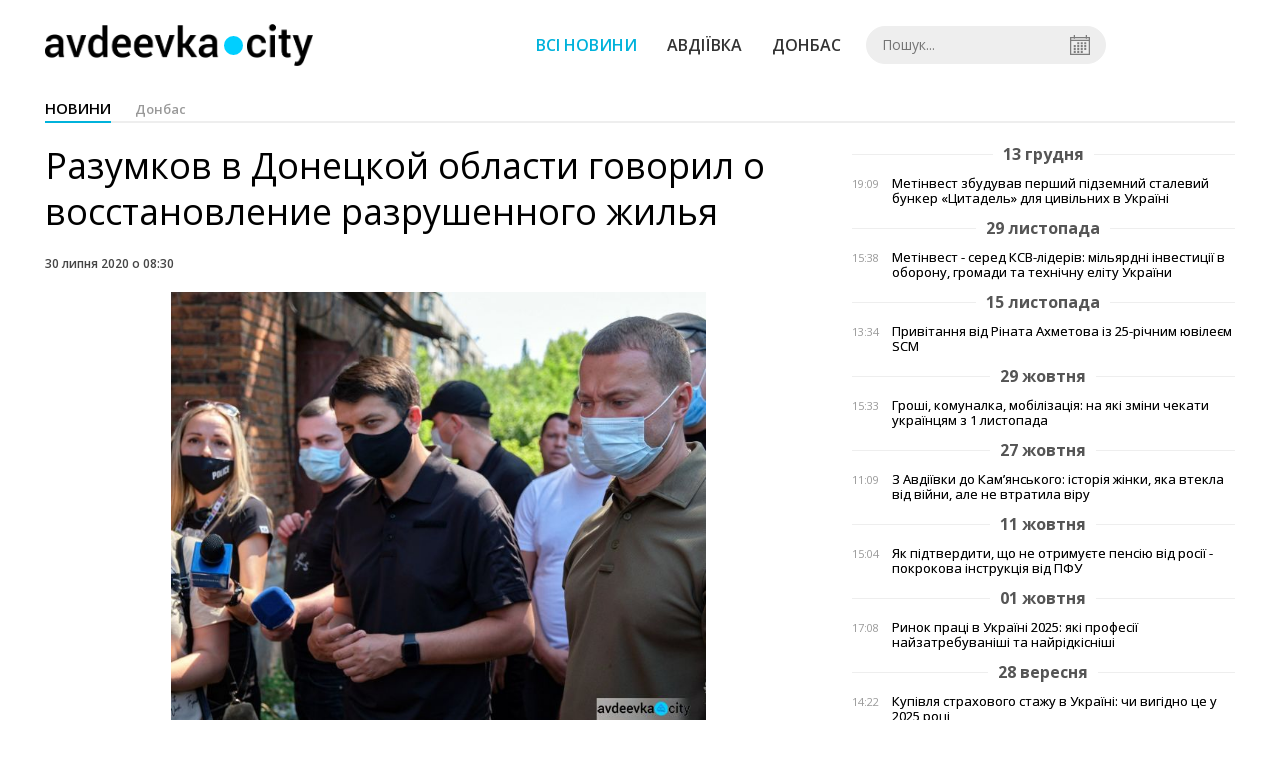

--- FILE ---
content_type: text/html; charset=UTF-8
request_url: https://avdeevka.city/news/view/razumkov-v-donetskoj-oblasti-govoril-o-vosstanovlenie-razrushennogo-zhilya
body_size: 6004
content:
<!DOCTYPE html>
<html lang="ru">
	<head>
		<meta charset="utf-8">
		<meta http-equiv="X-UA-Compatible" content="IE=edge">
		<meta name="viewport" content="width=device-width, initial-scale=1">
		<title>Разумков в Донецкой области говорил о восстановление разрушенного жилья. Новини Авдіївки | AVDEEVKA.CITY</title>
		<meta name="description" content="В среду, 29 июля, председатель Верховной Рады Украины Дмитрий Разумков побывал в Донецой области с рабочим визитом, сообщает  avdeevka.city.
Восст" />
<meta name="keywords" content="" />
<meta property="og:site_name" content="AVDEEVKA.CITY" />
<meta property="og:type" content="article" />
<meta name="robots" content="index, follow" />
<meta property="og:description" content="В среду, 29 июля, председатель Верховной Рады Украины Дмитрий Разумков побывал в Донецой области с рабочим визитом, сообщает  avdeevka.city.
Восст" />
<meta name="twitter:description" content="В среду, 29 июля, председатель Верховной Рады Украины Дмитрий Разумков побывал в Донецой области с рабочим визитом, сообщает  avdeevka.city.
Восст" />
<meta itemprop="description" content="В среду, 29 июля, председатель Верховной Рады Украины Дмитрий Разумков побывал в Донецой области с рабочим визитом, сообщает  avdeevka.city.
Восст" />
<meta property="og:title" content="Разумков в Донецкой области говорил о восстановление разрушенного жилья" />
<meta name="twitter:title" content="Разумков в Донецкой области говорил о восстановление разрушенного жилья" />
<meta itemprop="headline" content="Разумков в Донецкой области говорил о восстановление разрушенного жилья" />
<meta property="og:image" content="https://avdeevka.city/uploads/news/1200x675/yptbefuepr1dxqmg0ewlkqttvougfxhd.jpg" />
<meta name="twitter:image:src" content="https://avdeevka.city/uploads/news/1200x675/yptbefuepr1dxqmg0ewlkqttvougfxhd.jpg" />
<meta itemprop="image" content="https://avdeevka.city/uploads/news/1200x675/yptbefuepr1dxqmg0ewlkqttvougfxhd.jpg" />
<meta property="og:url" content="https://avdeevka.city/news/view/razumkov-v-donetskoj-oblasti-govoril-o-vosstanovlenie-razrushennogo-zhilya" />
<link rel="canonical" href="https://avdeevka.city/news/view/razumkov-v-donetskoj-oblasti-govoril-o-vosstanovlenie-razrushennogo-zhilya" />
<script type="application/ld+json">[{"@context":"https:\/\/schema.org","@type":"BreadcrumbList","itemListElement":[{"@type":"ListItem","position":1,"name":"\u0413\u043e\u043b\u043e\u0432\u043d\u0430","item":"https:\/\/avdeevka.city\/"},{"@type":"ListItem","position":2,"name":"\u0414\u043e\u043d\u0431\u0430\u0441","item":"https:\/\/avdeevka.city\/news\/oblast"},{"@type":"ListItem","position":3,"name":"\u0420\u0430\u0437\u0443\u043c\u043a\u043e\u0432 \u0432 \u0414\u043e\u043d\u0435\u0446\u043a\u043e\u0439 \u043e\u0431\u043b\u0430\u0441\u0442\u0438 \u0433\u043e\u0432\u043e\u0440\u0438\u043b \u043e \u0432\u043e\u0441\u0441\u0442\u0430\u043d\u043e\u0432\u043b\u0435\u043d\u0438\u0435 \u0440\u0430\u0437\u0440\u0443\u0448\u0435\u043d\u043d\u043e\u0433\u043e \u0436\u0438\u043b\u044c\u044f","item":"https:\/\/avdeevka.city\/news\/view\/razumkov-v-donetskoj-oblasti-govoril-o-vosstanovlenie-razrushennogo-zhilya"}]},{"@context":"https:\/\/schema.org","@type":"NewsArticle","headline":"\u0420\u0430\u0437\u0443\u043c\u043a\u043e\u0432 \u0432 \u0414\u043e\u043d\u0435\u0446\u043a\u043e\u0439 \u043e\u0431\u043b\u0430\u0441\u0442\u0438 \u0433\u043e\u0432\u043e\u0440\u0438\u043b \u043e \u0432\u043e\u0441\u0441\u0442\u0430\u043d\u043e\u0432\u043b\u0435\u043d\u0438\u0435 \u0440\u0430\u0437\u0440\u0443\u0448\u0435\u043d\u043d\u043e\u0433\u043e \u0436\u0438\u043b\u044c\u044f","name":"\u0420\u0430\u0437\u0443\u043c\u043a\u043e\u0432 \u0432 \u0414\u043e\u043d\u0435\u0446\u043a\u043e\u0439 \u043e\u0431\u043b\u0430\u0441\u0442\u0438 \u0433\u043e\u0432\u043e\u0440\u0438\u043b \u043e \u0432\u043e\u0441\u0441\u0442\u0430\u043d\u043e\u0432\u043b\u0435\u043d\u0438\u0435 \u0440\u0430\u0437\u0440\u0443\u0448\u0435\u043d\u043d\u043e\u0433\u043e \u0436\u0438\u043b\u044c\u044f","datePublished":"2020-07-30 08:30:00","dateModified":"2020-07-30 01:25:29","mainEntityOfPage":{"@type":"WebPage","@id":"https:\/\/avdeevka.city\/news\/view\/razumkov-v-donetskoj-oblasti-govoril-o-vosstanovlenie-razrushennogo-zhilya"},"image":{"@type":"ImageObject","url":"https:\/\/avdeevka.city\/uploads\/news\/1200x675\/yptbefuepr1dxqmg0ewlkqttvougfxhd.jpg"},"publisher":{"@type":"Organization","name":"AVDEEVKA.CITY","logo":{"@type":"ImageObject","url":"https:\/\/avdeevka.city\/i\/avdeevka.city.png"}}}]</script>
		<meta property="fb:app_id" content="783800568421482" />

		<link rel="prefetch" href="/i/logo_p1.png" />
		<link rel="prefetch" href="/i/logo_p2.png" />
		<link rel="prefetch" href="/i/theater.png" />
		<link rel="shortcut icon" href="/favicon.ico" type="image/x-icon"/>
		<link href='https://fonts.googleapis.com/css?family=Open+Sans:400,300,600,700&subset=latin,cyrillic-ext,cyrillic' rel='stylesheet' type='text/css'>
		<link href="/css/style.min.css" rel="stylesheet">
		<link href="/feed" rel="alternate" type="application/rss+xml" title="AVDEEVKA.CITY" />
			</head>
<body>

	<div id="fb-root"></div>
		<header>
		<div class="header--bottom">
		<div class="container">
				<div class="row">
					<div class="col-xs-12">
						<div class="mrpl-header">
							<div class="mrpl-header__logo">
								<a href="/" title="AVDEEVKA.CITY" class="header__logo">
									<span class="logo-part"><img src="/i/logo_p1.png"></span>
									<span class="logo-circle-wrapper"><img src="/i/theater.png?v=1" class="logo-circle"></span>
									<span class="logo-part"><img src="/i/logo_p2.png"></span>
								</a>
							</div>
							<nav class="navbar navbar-default navbar-menu mrpl-header__navbar">
								<div class="navbar-header">
									<button type="button" class="navbar-toggle collapsed" data-toggle="collapse" data-target="#header-menu" aria-expanded="false">
										<span class="sr-only">Toggle navigation</span>
										<span class="icon-bar"></span>
										<span class="icon-bar"></span>
										<span class="icon-bar"></span>
									</button>
								</div>
								<div class="collapse navbar-collapse mrpl-header__menu" id="header-menu">
									<ul class="nav navbar-nav main-menu">
										<li class="dropdown">
											<div class="mrpl_search topn-search-none">
												<div class="mrpl_search__block">
													<form method="get" action="/search" id="search-form" class="mrpl_search__form">
														<input type="text" name="search" value="" class="mrpl_search__input" placeholder="Пошук..." id="datetimepicker">
														<span class="mrpl_search__calendar" id="calendar"></span> 				
													</form>
												</div>
											</div>
										</li>
										<li class="dropdown" data-uri="/news">
											<a href="/news" title="Всі новини">Всі новини</a>
										</li>
										<li class="dropdown" data-uri="/news/avdeevka">
											<a href="/news/avdeevka" title="Авдіївка">Авдіївка</a>
										</li>
										<li class="dropdown" data-uri="/news/oblast">
											<a href="/news/oblast" title="Донбас">Донбас</a>
										</li>
										<!--<li class="dropdown" data-uri="/blogs">
											<a href="/blogs" title="Блоги">Блоги </a>
										</li>-->
										<!--<li class="dropdown" data-uri="/events">
											<a href="/events" title="Афіша">Афіша</a>
										</li>-->
										<!--<li class="dropdown" data-uri="/news/balagan">
											<a href="/news/balagan" title="Балаган">Балаган</a>
										</li>-->
									</ul>
								</div>
							</nav>
						</div>
					</div>
				</div>
				<div class="header__clear"></div>
			</div>
		</div>
	</header><div class="container">
	<div class="row">
		<div class="col-md-12">	
			<h2 class="heading heading--h4 heading-active heading--no-margin-top">
				<ul class="heading-categories">
					<li class="heading--active"><a href="/news" title="Перейти до розділу новини">новини</a></li>
					<li><a href="/news/oblast" title="Перейти до розділу Донбас">Донбас</a></li>
				</ul>
			</h2>
		</div>	
	</div>
</div>
<div class="container">
	<div class="row">
		<div class="col-md-8">
			<div class="main-section">
				<article class="main-section-content news-view">
					<h1 class="title">Разумков в Донецкой области говорил о восстановление разрушенного жилья</h1>
					<div class="statistics">
							
						<span>30 липня 2020 о 08:30</span>
						
					</div>
					<div class="main_image"><img src="/uploads/news/resize/w/750x750/yptbefuepr1dxqmg0ewlkqttvougfxhd.jpg" alt="Разумков в Донецкой области говорил о восстановление разрушенного жилья"></div>
					<div class="original_date">2020-07-30 08:30:00</div>
					<div class="text">
						<section class="post-content js-mediator-article">
							<div class="fotorama" data-fit="contain" data-ratio="16/9" data-width="100%" data-allowfullscreen="false">
								<img src="/uploads/news/resize/w/750x750/0tmdb0rrsnyskpkp.jpg" alt="Разумков в Донецкой области говорил о восстановление разрушенного жилья" data-caption="">
							</div>
							<p><i>В среду, 29 июля, председатель Верховной Рады Украины Дмитрий Разумков побывал в Донецой области с рабочим визитом, сообщает </i><i style="box-sizing: border-box; color: #000000; font-family: "Open Sans", "Helvetica Neue", Helvetica, Arial, sans-serif; font-size: 14px; background-color: #ffffff; -webkit-font-smoothing: antialiased !important;"><i></i><i> </i></i><i style="box-sizing: border-box; color: #000000; font-family: "Open Sans", "Helvetica Neue", Helvetica, Arial, sans-serif; font-size: 14px; background-color: #ffffff; -webkit-font-smoothing: antialiased !important;"><span>avdeevka.city.</span></i></p> 
<p><span style="background-color: rgb(255, 255, 255); font-family: "Open Sans", "Helvetica Neue", Helvetica, Arial, sans-serif; font-size: 14px;">Восстановление разрушенного жилья в прифронтовой зоне, вопросы безопасности, развития инфраструктуры, водоснабжения, социальной защиты – это и другое спикер обсудил с главой донецкой области Павлом Кириленко.</span></p><p><span style="background-color: rgb(255, 255, 255); font-family: "Open Sans", "Helvetica Neue", Helvetica, Arial, sans-serif; font-size: 14px;">Он проинформировал Дмитрия Разумкова о ситуации в области, функционирования контрольно-пропускных пунктов, а также о работах, проводимых Донецкая областная государственная администрация совместно с Государственной службой по чрезвычайным ситуациям и органами местного самоуправления по восстановлению поврежденного во время боевых действий жилья.</span><br></p><span style="box-sizing: border-box; color: #000000; font-family: "Open Sans", "Helvetica Neue", Helvetica, Arial, sans-serif; font-size: 14px; background-color: #ffffff; -webkit-font-smoothing: antialiased !important;"> 
<div style="box-sizing: border-box; color: rgb(51, 51, 51); font-family: Verdana, sans-serif; font-size: 14px; background-color: rgb(255, 255, 255);"><span>Павел Кириленко отметил, что в этом году запланировано восстановить 1000 поврежденных домов, на сегодня работы завершены уже на 426-ти.</span></div> 
<div style="box-sizing: border-box; color: rgb(51, 51, 51); font-family: Verdana, sans-serif; font-size: 14px; background-color: rgb(255, 255, 255);"><span>Всего на Донетчине от боевых действий пострадало 13 288 домов: 12 155 - частных, 1056 - коммунальной собственности, 53 ОСМД и 24 жилищно-строительных кооперативов.</span></div> 
<div style="box-sizing: border-box; color: rgb(51, 51, 51); font-family: Verdana, sans-serif; font-size: 14px; background-color: rgb(255, 255, 255);">Совместными усилиями области, местных общин, ДСНС и международных организаций на сегодня восстановлено 7750 домов, в том числе частных – 6901.</div> 
<div style="font-style: italic; box-sizing: border-box; color: rgb(51, 51, 51); font-family: Verdana, sans-serif; font-size: 14px; background-color: rgb(255, 255, 255);"></div></span>
						</section>
					</div>
				</article>		
			</div>
			<div class="" style="background-color: #f3f3f3; padding: 30px; text-align: center; margin-bottom: 30px; font-weight: 700;">
				Підпишіться на наш канал <a href="https://t.me/avdeevkacity" target="_blank">Telegram</a> та отримуйте тільки найважливіші новини
			</div>
			<div class="tags">
					<a class="tags-link" href="/search?tag=Авдеевка" title="Дивитись все за тегом «Авдеевка»">Авдеевка</a>
					<a class="tags-link" href="/search?tag=Донбасс" title="Дивитись все за тегом «Донбасс»">Донбасс</a>
					<a class="tags-link" href="/search?tag=АТО" title="Дивитись все за тегом «АТО»">АТО</a>
					<a class="tags-link" href="/search?tag=донецкая" title="Дивитись все за тегом «донецкая»">донецкая</a>
					<a class="tags-link" href="/search?tag=ООС" title="Дивитись все за тегом «ООС»">ООС</a>
					<a class="tags-link" href="/search?tag=Разумков" title="Дивитись все за тегом «Разумков»">Разумков</a>
					<a class="tags-link" href="/search?tag=жилье" title="Дивитись все за тегом «жилье»">жилье</a>
			</div>
			<div class="row social-share">
				<div class="col-md-12">
					<input type="image" src="/i/fb.png" class="share-btn share rounded" data-type="fb">
					<input type="image" src="/i/tw.png" class="share-btn share rounded" data-type="tw">
					<input type="image" src="/i/in.png" class="share-btn share rounded" data-type="in">
				</div>
				<div class="col-md-12">
					<h4 class="heading heading--h4" style="margin-top: 20px;">Коментарі</h4>
					<div class="col-md-12 col-sm-12 col-xs-12 comments">
						<div class="fb-comments" data-href="http://avdeevka.city/news/view/razumkov-v-donetskoj-oblasti-govoril-o-vosstanovlenie-razrushennogo-zhilya" data-numposts="5" data-width="100%"></div>
					</div>
				</div>
			</div>
		</div>
		<div class="col-sm-12 col-md-4">
				<div id="placeFeed" data-length="20">
				</div>
		</div>
	</div>
	<div id="placeRelated" data-category="16" data-uri="19037"></div>			
	<div id="placePhotoVideo"></div>		
</div>

<div class="mrpl_follow" style="display: none;">
	<div class="mrpl_follow_header">
		<img src="/i/facebook-logo.png">
	</div>
	<p> Нажмите «Нравится», чтобы быть с <strong>avdeevka.city</strong> на Facebook</p>
	<div class="mrpl_follow_cover">
		<div class="overlay"></div>
		<div class="avatar">
			<img src="/i/fb-avatar.png">
			<span>avdeevka.city</span>
		</div>
		<a href="#" onClick="showLike();" id="mrpl_like" class="prom-like like-1">Нравится Cтраница</a>
	</div>
	<div class="mrpl_follow_footer prom-close close-1" id="mrpl_close">Спасибо, я уже с вами.</div>
</div>
	<script>
	  window.fbAsyncInit = function() {
	    FB.init({
	      appId      : '388995884779823',
	      xfbml      : true,
	      autoLogAppEvents : true,
	      status      : true,
	      version    : 'v2.11'
	    });
	    FB.AppEvents.logPageView();

	      FB.Event.subscribe('edge.create', function(url) {
	          console.log(url);
	      });
	      FB.Event.subscribe('edge.remove', function(url) {
	        console.log(url);
	      });
	  };
	  function showLike(){
	    console.log('fire');
	    window.win = window.open('https://www.facebook.com/v2.12/plugins/error/confirm/page?iframe_referer=https%3A%2F%2Favdeevka.city%2F&kid_directed_site=false&secure=true&plugin=page&return_params=%7B%22adapt_container_width%22%3A%22true%22%2C%22app_id%22%3A%22113869198637480%22%2C%22channel%22%3A%22https%3A%2F%2Fstaticxx.facebook.com%2Fconnect%2Fxd_arbiter%2Fr%2FFdM1l_dpErI.js%3Fversion%3D42%23cb%3Df110757336c017%26domain%3Davdeevka.city%26origin%3Dhttps%253A%252F%252Favdeevka.city%252Ff1d24bc25018b2c%26relation%3Dparent.parent%22%2C%22container_width%22%3A%22734%22%2C%22hide_cover%22%3A%22false%22%2C%22href%22%3A%22https%3A%2F%2Fwww.facebook.com%2Favdeevkanews%2F%22%2C%22locale%22%3A%22ru_RU%22%2C%22sdk%22%3A%22joey%22%2C%22show_facepile%22%3A%22true%22%2C%22small_header%22%3A%22false%22%2C%22tabs%22%3A%22timeline%22%2C%22ret%22%3A%22sentry%22%2C%22act%22%3Anull%7D',"Ratting","status=0,width=500px,height=260px,");
	  }
	</script>

	  
		
<div class="modal fade" tabindex="-1" role="dialog" id="mrpl_follow_modal">
  <div class="modal-dialog" role="document">
    <div class="modal-content">
      <div class="mrpl_follow">
      	<div class="mrpl_follow_header">
      		<img src="/i/facebook-logo.png">
      	</div>
      	<p> Нажмите «Нравится», чтобы быть с <strong>avdeevka.city</strong> на Facebook</p>
      	<div class="mrpl_follow_cover">
      		<div class="overlay"></div>
      		<div class="avatar">
      			<img src="/i/fb-avatar.png">
      			<span>avdeevka.city</span>
      		</div>
      		<a href="#" onClick="showLike();" id="mrpl_like" class="prom-like like-2">Нравится Cтраница</a>
      	</div>
      	<div class="mrpl_follow_footer prom-close close-2" id="mrpl_close">Спасибо, я уже с вами.</div>
      </div>
    </div><!-- /.modal-content -->
  </div><!-- /.modal-dialog -->
</div><!-- /.modal -->




	  
		
	
	<div class="container-fluid footer">
		<div class="container">
			<div class="row top-footer">
				<div class="col-md-3"></div>
				<div class="col-md-3">
					<p class="footer-title">AVDEEVKA.CITY</p>
					<ul class="footer-list">
						<li><a href="/about">Про проєкт</a></li>
						<li><a href="/adverts">Реклама</a></li>
						<li><a href="/contacts">Контакти</a></li>
					</ul>
				</div>
				<div class="col-md-3">
					<p class="footer-title">Ми у соцмережах</p>
					<ul class="footer-list">
						<li><a href="https://www.facebook.com/avdeevkanews/" target="_blank" rel="nofollow"><i class="icon-fb"></i>Facebook</a></li>
						<li><a href="https://twitter.com/AVDEEVKACITY" target="_blank" rel="nofollow"><i class="icon-twitter"></i>Twitter</a></li>
						<li><a href="https://t.me/avdeevkacity" target="_blank" rel="nofollow"><i class="icon-telegram"></i>Telegram</a></li> 
						<li><a href="/feed"><i class="icon-rss"></i>RSS</a></li>
					</ul>
				</div>
				<div class="col-md-3"></div>
	  		</div>
			<div class="row bottom-footer">
			<div class="col-md-12">© 2026 All rights reserved </div>
			</div>
		</div>
	</div>

	<!-- script section -->
	<script src="//ajax.googleapis.com/ajax/libs/jquery/1.11.1/jquery.min.js"></script>
	<script>window.jQuery || document.write('<script src="/js/jquery.min.js"><\/script>')</script>
	<script src="/js/modal.js"></script>
	<script src="/js/avdeevka.min.js"></script>
	<script src="/js/share.js"></script><script src="/js/social_init.js"></script><script src="/js/polyfill.js"></script><script src="/js/oraclum.js"></script><script src="/js/avdeevka_follow.js"></script>	
	<script>
		(function(d, s, id) {
			var js, fjs = d.getElementsByTagName(s)[0];
			if (d.getElementById(id)) return;
			js = d.createElement(s); js.id = id;
			js.src = "//connect.facebook.net/ru_RU/sdk.js#xfbml=1&version=v2.6&appId=783800568421482";
			fjs.parentNode.insertBefore(js, fjs);
		}(document, 'script', 'facebook-jssdk'));
	</script>

	<script async src="https://pagead2.googlesyndication.com/pagead/js/adsbygoogle.js?client=ca-pub-5719744680709550" crossorigin="anonymous"></script>

<script defer src="https://static.cloudflareinsights.com/beacon.min.js/vcd15cbe7772f49c399c6a5babf22c1241717689176015" integrity="sha512-ZpsOmlRQV6y907TI0dKBHq9Md29nnaEIPlkf84rnaERnq6zvWvPUqr2ft8M1aS28oN72PdrCzSjY4U6VaAw1EQ==" data-cf-beacon='{"version":"2024.11.0","token":"74f385fe03da41d98fcfb7a5aecf2469","r":1,"server_timing":{"name":{"cfCacheStatus":true,"cfEdge":true,"cfExtPri":true,"cfL4":true,"cfOrigin":true,"cfSpeedBrain":true},"location_startswith":null}}' crossorigin="anonymous"></script>
</body>
</html>


--- FILE ---
content_type: text/html; charset=UTF-8
request_url: https://avdeevka.city/news/get_related/16/19037
body_size: 592
content:
<div class="row read_more best-video">
	<div class="col-md-12">
		<h4 class="heading heading--h4">Читайте також</h4>
	</div>
		<div class="col-md-2 col-sm-4 col-xs-6 fv-block">
			<a href="/news/view/gumanitarnuyu-pomoshh-v-avdeevku-uzhe-otpravili-mmk-im-ilicha-i-azovstal" class="fv_content" title="Гуманитарную помощь в Авдеевку уже отправили ММК им. Ильича и «Азовсталь» (ФОТО)">
				<div class="img" style="background-image: url(/uploads/news/225x180/gumanitarnuyu-pomoshh-v-avdeevku-uzhe-otpravili-mmk-im-ilicha-i-azovstal.png)" data-toggle="tooltip" data-placement="bottom" title="">
				</div>
				<div class="text">Гуманитарную помощь в Авдеевку уже отправили ММК им. Ильича и «Азовсталь» (ФОТО)</div>
			</a>
		</div>
		<div class="col-md-2 col-sm-4 col-xs-6 fv-block">
			<a href="/news/view/na-predpriyatiyah-zaporozhya-krivogo-roga-i-mariupolya-sozdany-shtaby-dlya-pomoshhi-avdeevkeryzhenkov" class="fv_content" title="На предприятиях Запорожья, Кривого Рога и Мариуполя созданы штабы для помощи Авдеевке - Рыженков">
				<div class="img" style="background-image: url(/uploads/news/225x180/na-predpriyatiyah-zaporozhya-krivogo-roga-i-mariupolya-sozdany-shtaby-dlya-pomoshhi-avdeevkeryzhenkov.jpg)" data-toggle="tooltip" data-placement="bottom" title="">
				</div>
				<div class="text">На предприятиях Запорожья, Кривого Рога и Мариуполя созданы штабы для помощи Авдеевке - Рыженков</div>
			</a>
		</div>
		<div class="col-md-2 col-sm-4 col-xs-6 fv-block">
			<a href="/news/view/mmk-im-ilicha-vynuzhdenno-snizil-proizvodstvo-iz-za-sokrashheniya-postavok-syrya-s-avdeevskogo-koksohima" class="fv_content" title="ММК им. Ильича снизил производство из-за сокращения поставок сырья с АКХЗ ">
				<div class="img" style="background-image: url(/uploads/news/225x180/mmk-im-ilicha-vynuzhdenno-snizil-proizvodstvo-iz-za-sokrashheniya-postavok-syrya-s-avdeevskogo-koksohima.png)" data-toggle="tooltip" data-placement="bottom" title="">
				</div>
				<div class="text">ММК им. Ильича снизил производство из-за сокращения поставок сырья с АКХЗ </div>
			</a>
		</div>
		<div class="col-md-2 col-sm-4 col-xs-6 fv-block">
			<a href="/news/view/detskie-sady-i-shkoly-v-prifrontovoj-krasnogorovkepriostanovili-rabotu-iz-za-boevyh-dejstvij" class="fv_content" title="Детские сады и школы в прифронтовой Красногоровке  приостановили работу из-за боевых действий">
				<div class="img" style="background-image: url(/uploads/news/225x180/detskie-sady-i-shkoly-v-prifrontovoj-krasnogorovkepriostanovili-rabotu-iz-za-boevyh-dejstvij.jpg)" data-toggle="tooltip" data-placement="bottom" title="">
				</div>
				<div class="text">Детские сады и школы в прифронтовой Красногоровке  приостановили работу из-за боевых действий</div>
			</a>
		</div>
		<div class="col-md-2 col-sm-4 col-xs-6 fv-block">
			<a href="/news/view/donetskaya-zheleznaya-doroga-podschitala-ubytki-ot-blokady-zhd-putej" class="fv_content" title="Донецкая железная дорога подсчитала убытки от блокады жд-путей">
				<div class="img" style="background-image: url(/uploads/news/225x180/donetskaya-zheleznaya-doroga-podschitala-ubytki-ot-blokady-zhd-putej.jpg)" data-toggle="tooltip" data-placement="bottom" title="">
				</div>
				<div class="text">Донецкая железная дорога подсчитала убытки от блокады жд-путей</div>
			</a>
		</div>
		<div class="col-md-2 col-sm-4 col-xs-6 fv-block">
			<a href="/news/view/goroda-i-rajony-donetchiny-gotovy-prinyat-9-tysyach-zhitelej-avdeevki-v-sluchae-e-vakuatsii" class="fv_content" title="Города и районы Донетчины готовы принять 9 тысяч жителей Авдеевки в случае эвакуации">
				<div class="img" style="background-image: url(/uploads/news/225x180/goroda-i-rajony-donetchiny-gotovy-prinyat-9-tysyach-zhitelej-avdeevki-v-sluchae-e-vakuatsii.png)" data-toggle="tooltip" data-placement="bottom" title="">
				</div>
				<div class="text">Города и районы Донетчины готовы принять 9 тысяч жителей Авдеевки в случае эвакуации</div>
			</a>
		</div>
</div>

--- FILE ---
content_type: text/html; charset=utf-8
request_url: https://www.google.com/recaptcha/api2/aframe
body_size: 265
content:
<!DOCTYPE HTML><html><head><meta http-equiv="content-type" content="text/html; charset=UTF-8"></head><body><script nonce="btr8Qcgs92AMrxvxzYbAzQ">/** Anti-fraud and anti-abuse applications only. See google.com/recaptcha */ try{var clients={'sodar':'https://pagead2.googlesyndication.com/pagead/sodar?'};window.addEventListener("message",function(a){try{if(a.source===window.parent){var b=JSON.parse(a.data);var c=clients[b['id']];if(c){var d=document.createElement('img');d.src=c+b['params']+'&rc='+(localStorage.getItem("rc::a")?sessionStorage.getItem("rc::b"):"");window.document.body.appendChild(d);sessionStorage.setItem("rc::e",parseInt(sessionStorage.getItem("rc::e")||0)+1);localStorage.setItem("rc::h",'1770024228256');}}}catch(b){}});window.parent.postMessage("_grecaptcha_ready", "*");}catch(b){}</script></body></html>